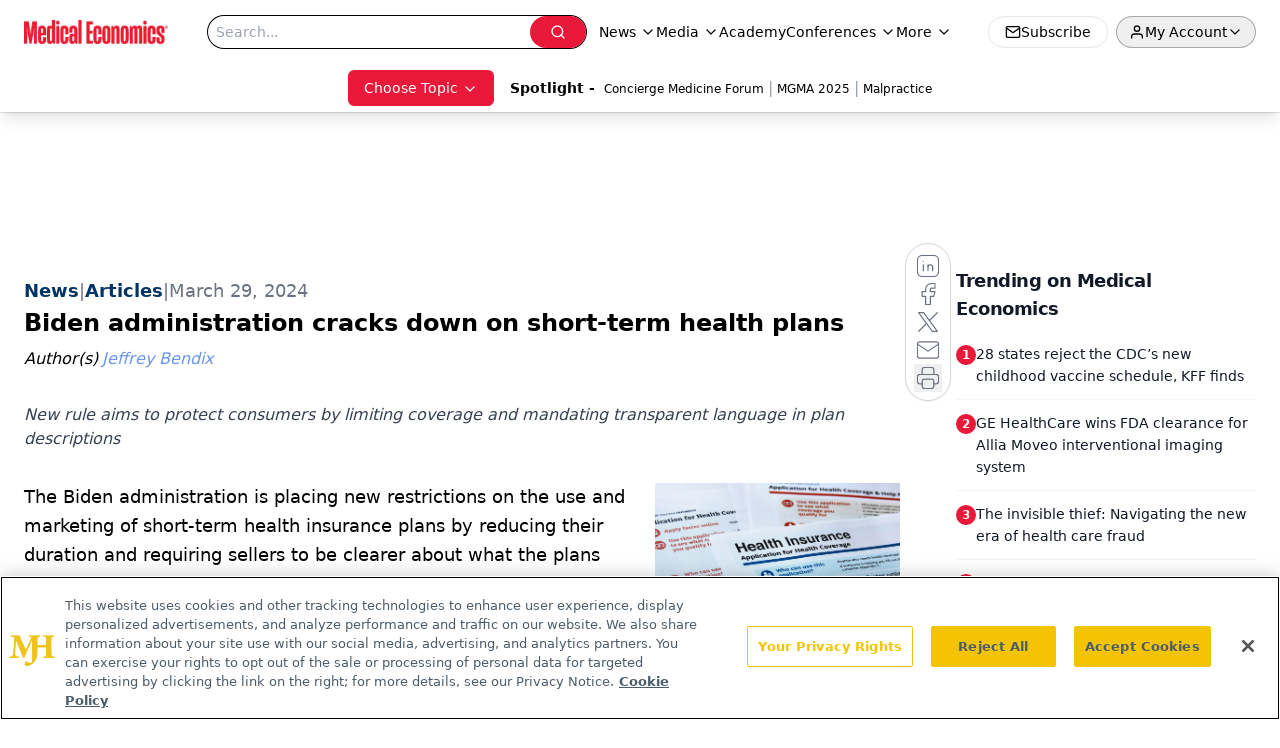

--- FILE ---
content_type: text/html; charset=utf-8
request_url: https://www.google.com/recaptcha/api2/aframe
body_size: 138
content:
<!DOCTYPE HTML><html><head><meta http-equiv="content-type" content="text/html; charset=UTF-8"></head><body><script nonce="K0DyHSbt1Ot9gsnfVul_Vw">/** Anti-fraud and anti-abuse applications only. See google.com/recaptcha */ try{var clients={'sodar':'https://pagead2.googlesyndication.com/pagead/sodar?'};window.addEventListener("message",function(a){try{if(a.source===window.parent){var b=JSON.parse(a.data);var c=clients[b['id']];if(c){var d=document.createElement('img');d.src=c+b['params']+'&rc='+(localStorage.getItem("rc::a")?sessionStorage.getItem("rc::b"):"");window.document.body.appendChild(d);sessionStorage.setItem("rc::e",parseInt(sessionStorage.getItem("rc::e")||0)+1);localStorage.setItem("rc::h",'1770116142376');}}}catch(b){}});window.parent.postMessage("_grecaptcha_ready", "*");}catch(b){}</script></body></html>

--- FILE ---
content_type: application/javascript
request_url: https://api.lightboxcdn.com/z9gd/43395/www.medicaleconomics.com/jsonp/z?cb=1770116130695&dre=l&callback=jQuery1124032587123423969877_1770116130675&_=1770116130676
body_size: 1205
content:
jQuery1124032587123423969877_1770116130675({"response":"N4IgTghgdgJiBcBGADAZmQdgGwBoQBcBnBRDDZRRLRVSgDgzwHMBTAewVAGM2p8BLKCz4B9HjBYIQAOQCCIPPwAOUxHQB0lLOoAs2gJzIFBfgFsWIgF69J8ELPNh-XCAHppLAO4iAmmzAA1sbm-GBsYmwSCACsqNF4PACufGAAniJQEOZSAKpQ.[base64].c5hczs.ABmp0rhyiAQOVMOWpBnGrizUqxlh084BkNAnUwGACoOSqVcIswXXUpR0mAMgAiuIC-DYSk5qZLMHTMHjQP4dP9XHXXAAHpSlAGAqKm0D0.w5eclchNNF1BhY13PHKuCKuEeanLEgaTQJ6QBJCQ9l1Zx6l4Ol9SBSxRSFCAhSDUsBSUXsYFTAImRZNlY1pCAmAZWEQFRIA___","dre":"l","success":true});